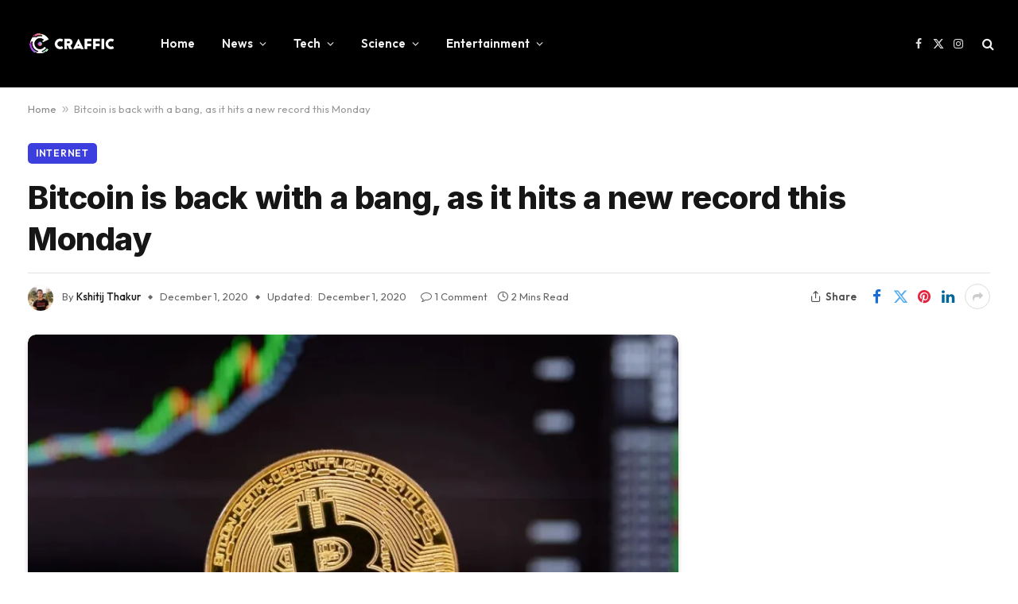

--- FILE ---
content_type: text/html; charset=UTF-8
request_url: https://craffic.co.in/bitcoin-hits-new-record-at-the-end-of-2020/
body_size: 23632
content:

<!DOCTYPE html>
<html lang="en-US" prefix="og: https://ogp.me/ns#" class="s-light site-s-light">

<head>

	<meta charset="UTF-8" />
	<meta name="viewport" content="width=device-width, initial-scale=1" />
	
<!-- Author Meta Tags by Molongui Authorship, visit: https://wordpress.org/plugins/molongui-authorship/ -->
<meta name="author" content="Kshitij Thakur">
<!-- /Molongui Authorship -->


<!-- Search Engine Optimization by Rank Math - https://rankmath.com/ -->
<title>Bitcoin is back with a bang, as it hits a new record this Monday - Craffic</title><link rel="preload" as="image" imagesrcset="https://i0.wp.com/craffic.co.in/wp-content/uploads/2020/12/bitcoin-rise.jpg?w=1280&amp;ssl=1 1280w, https://i0.wp.com/craffic.co.in/wp-content/uploads/2020/12/bitcoin-rise.jpg?resize=1024%2C576&amp;ssl=1 1024w, https://i0.wp.com/craffic.co.in/wp-content/uploads/2020/12/bitcoin-rise.jpg?resize=1068%2C601&amp;ssl=1 1068w" imagesizes="(max-width: 814px) 100vw, 814px" /><link rel="preload" as="font" href="https://craffic.co.in/wp-content/themes/smart-mag/css/icons/fonts/ts-icons.woff2?v2.7" type="font/woff2" crossorigin="anonymous" />
<meta name="description" content="Bitcoin has reached a record high price at the end of 2020, after its slow rise seen in the early stages of the ongoing pandemic. Cryptocurrency on Monday"/>
<meta name="robots" content="follow, index, max-snippet:-1, max-video-preview:-1, max-image-preview:large"/>
<link rel="canonical" href="https://craffic.co.in/bitcoin-hits-new-record-at-the-end-of-2020/" />
<meta property="og:locale" content="en_US" />
<meta property="og:type" content="article" />
<meta property="og:title" content="Bitcoin is back with a bang, as it hits a new record this Monday - Craffic" />
<meta property="og:description" content="Bitcoin has reached a record high price at the end of 2020, after its slow rise seen in the early stages of the ongoing pandemic. Cryptocurrency on Monday" />
<meta property="og:url" content="https://craffic.co.in/bitcoin-hits-new-record-at-the-end-of-2020/" />
<meta property="og:site_name" content="Craffic" />
<meta property="article:publisher" content="https://www.facebook.com/crafficofficial/" />
<meta property="article:tag" content="Bitcoin" />
<meta property="article:tag" content="Cryptocurrency" />
<meta property="article:tag" content="Internet" />
<meta property="article:tag" content="News" />
<meta property="article:section" content="Internet" />
<meta property="og:updated_time" content="2020-12-01T12:41:20+05:30" />
<meta property="og:image" content="https://i0.wp.com/craffic.co.in/wp-content/uploads/2020/12/bitcoin-rise.jpg" />
<meta property="og:image:secure_url" content="https://i0.wp.com/craffic.co.in/wp-content/uploads/2020/12/bitcoin-rise.jpg" />
<meta property="og:image:width" content="1280" />
<meta property="og:image:height" content="720" />
<meta property="og:image:alt" content="Bitcoin" />
<meta property="og:image:type" content="image/jpeg" />
<meta property="article:published_time" content="2020-12-01T12:36:29+05:30" />
<meta property="article:modified_time" content="2020-12-01T12:41:20+05:30" />
<meta name="twitter:card" content="summary_large_image" />
<meta name="twitter:title" content="Bitcoin is back with a bang, as it hits a new record this Monday - Craffic" />
<meta name="twitter:description" content="Bitcoin has reached a record high price at the end of 2020, after its slow rise seen in the early stages of the ongoing pandemic. Cryptocurrency on Monday" />
<meta name="twitter:site" content="@CrafficOfficial" />
<meta name="twitter:creator" content="@CrafficOfficial" />
<meta name="twitter:image" content="https://i0.wp.com/craffic.co.in/wp-content/uploads/2020/12/bitcoin-rise.jpg" />
<meta name="twitter:label1" content="Written by" />
<meta name="twitter:data1" content="Kshitij Thakur" />
<meta name="twitter:label2" content="Time to read" />
<meta name="twitter:data2" content="1 minute" />
<script type="application/ld+json" class="rank-math-schema">{"@context":"https://schema.org","@graph":[{"@type":"Organization","@id":"https://craffic.co.in/#organization","name":"Craffic","url":"https://craffic.co.in","sameAs":["https://www.facebook.com/crafficofficial/","https://twitter.com/CrafficOfficial"],"email":"support@craffic.co.in","logo":{"@type":"ImageObject","@id":"https://craffic.co.in/#logo","url":"https://craffic.co.in/wp-content/uploads/2020/07/logo1cra-1-1024x1024-1-e1594022354603.png","contentUrl":"https://craffic.co.in/wp-content/uploads/2020/07/logo1cra-1-1024x1024-1-e1594022354603.png","caption":"Craffic","inLanguage":"en-US","width":"544","height":"544"}},{"@type":"WebSite","@id":"https://craffic.co.in/#website","url":"https://craffic.co.in","name":"Craffic","publisher":{"@id":"https://craffic.co.in/#organization"},"inLanguage":"en-US"},{"@type":"ImageObject","@id":"https://i0.wp.com/craffic.co.in/wp-content/uploads/2020/12/bitcoin-rise.jpg?fit=1280%2C720&amp;ssl=1","url":"https://i0.wp.com/craffic.co.in/wp-content/uploads/2020/12/bitcoin-rise.jpg?fit=1280%2C720&amp;ssl=1","width":"1280","height":"720","inLanguage":"en-US"},{"@type":"BreadcrumbList","@id":"https://craffic.co.in/bitcoin-hits-new-record-at-the-end-of-2020/#breadcrumb","itemListElement":[{"@type":"ListItem","position":"1","item":{"@id":"https://craffic.co.in","name":"Home"}},{"@type":"ListItem","position":"2","item":{"@id":"https://craffic.co.in/bitcoin-hits-new-record-at-the-end-of-2020/","name":"Bitcoin is back with a bang, as it hits a new record this Monday"}}]},{"@type":"WebPage","@id":"https://craffic.co.in/bitcoin-hits-new-record-at-the-end-of-2020/#webpage","url":"https://craffic.co.in/bitcoin-hits-new-record-at-the-end-of-2020/","name":"Bitcoin is back with a bang, as it hits a new record this Monday - Craffic","datePublished":"2020-12-01T12:36:29+05:30","dateModified":"2020-12-01T12:41:20+05:30","isPartOf":{"@id":"https://craffic.co.in/#website"},"primaryImageOfPage":{"@id":"https://i0.wp.com/craffic.co.in/wp-content/uploads/2020/12/bitcoin-rise.jpg?fit=1280%2C720&amp;ssl=1"},"inLanguage":"en-US","breadcrumb":{"@id":"https://craffic.co.in/bitcoin-hits-new-record-at-the-end-of-2020/#breadcrumb"}},{"@type":"Person","@id":"https://craffic.co.in/author/kshitij/","name":"Kshitij Thakur","url":"https://craffic.co.in/author/kshitij/","image":{"@type":"ImageObject","@id":"https://craffic.co.in/wp-content/uploads/2020/06/photo_2020-06-24_22-49-46.jpg","url":"https://craffic.co.in/wp-content/uploads/2020/06/photo_2020-06-24_22-49-46.jpg","caption":"Kshitij Thakur","inLanguage":"en-US"},"worksFor":{"@id":"https://craffic.co.in/#organization"}},{"@type":"BlogPosting","headline":"Bitcoin is back with a bang, as it hits a new record this Monday - Craffic","keywords":"Bitcoin,cryptocurrency,bitcoin rise","datePublished":"2020-12-01T12:36:29+05:30","dateModified":"2020-12-01T12:41:20+05:30","author":{"@id":"https://craffic.co.in/author/kshitij/","name":"Kshitij Thakur"},"publisher":{"@id":"https://craffic.co.in/#organization"},"description":"Bitcoin has reached a record high price at the end of 2020, after its slow rise seen in the early stages of the ongoing pandemic. Cryptocurrency on Monday","name":"Bitcoin is back with a bang, as it hits a new record this Monday - Craffic","@id":"https://craffic.co.in/bitcoin-hits-new-record-at-the-end-of-2020/#richSnippet","isPartOf":{"@id":"https://craffic.co.in/bitcoin-hits-new-record-at-the-end-of-2020/#webpage"},"image":{"@id":"https://i0.wp.com/craffic.co.in/wp-content/uploads/2020/12/bitcoin-rise.jpg?fit=1280%2C720&amp;ssl=1"},"inLanguage":"en-US","mainEntityOfPage":{"@id":"https://craffic.co.in/bitcoin-hits-new-record-at-the-end-of-2020/#webpage"}}]}</script>
<!-- /Rank Math WordPress SEO plugin -->

<link rel='dns-prefetch' href='//www.googletagmanager.com' />
<link rel='dns-prefetch' href='//stats.wp.com' />
<link rel='dns-prefetch' href='//fonts.googleapis.com' />
<link rel='dns-prefetch' href='//i0.wp.com' />
<link rel='dns-prefetch' href='//c0.wp.com' />
<link rel="alternate" type="application/rss+xml" title="Craffic &raquo; Feed" href="https://craffic.co.in/feed/" />
<link rel="alternate" type="application/rss+xml" title="Craffic &raquo; Comments Feed" href="https://craffic.co.in/comments/feed/" />
<link rel="alternate" type="application/rss+xml" title="Craffic &raquo; Bitcoin is back with a bang, as it hits a new record this Monday Comments Feed" href="https://craffic.co.in/bitcoin-hits-new-record-at-the-end-of-2020/feed/" />
<link rel="alternate" type="application/rss+xml" title="Craffic &raquo; Stories Feed" href="https://craffic.co.in/web-stories/feed/"><script type="text/javascript">
/* <![CDATA[ */
window._wpemojiSettings = {"baseUrl":"https:\/\/s.w.org\/images\/core\/emoji\/14.0.0\/72x72\/","ext":".png","svgUrl":"https:\/\/s.w.org\/images\/core\/emoji\/14.0.0\/svg\/","svgExt":".svg","source":{"concatemoji":"https:\/\/craffic.co.in\/wp-includes\/js\/wp-emoji-release.min.js?ver=6.4.7"}};
/*! This file is auto-generated */
!function(i,n){var o,s,e;function c(e){try{var t={supportTests:e,timestamp:(new Date).valueOf()};sessionStorage.setItem(o,JSON.stringify(t))}catch(e){}}function p(e,t,n){e.clearRect(0,0,e.canvas.width,e.canvas.height),e.fillText(t,0,0);var t=new Uint32Array(e.getImageData(0,0,e.canvas.width,e.canvas.height).data),r=(e.clearRect(0,0,e.canvas.width,e.canvas.height),e.fillText(n,0,0),new Uint32Array(e.getImageData(0,0,e.canvas.width,e.canvas.height).data));return t.every(function(e,t){return e===r[t]})}function u(e,t,n){switch(t){case"flag":return n(e,"\ud83c\udff3\ufe0f\u200d\u26a7\ufe0f","\ud83c\udff3\ufe0f\u200b\u26a7\ufe0f")?!1:!n(e,"\ud83c\uddfa\ud83c\uddf3","\ud83c\uddfa\u200b\ud83c\uddf3")&&!n(e,"\ud83c\udff4\udb40\udc67\udb40\udc62\udb40\udc65\udb40\udc6e\udb40\udc67\udb40\udc7f","\ud83c\udff4\u200b\udb40\udc67\u200b\udb40\udc62\u200b\udb40\udc65\u200b\udb40\udc6e\u200b\udb40\udc67\u200b\udb40\udc7f");case"emoji":return!n(e,"\ud83e\udef1\ud83c\udffb\u200d\ud83e\udef2\ud83c\udfff","\ud83e\udef1\ud83c\udffb\u200b\ud83e\udef2\ud83c\udfff")}return!1}function f(e,t,n){var r="undefined"!=typeof WorkerGlobalScope&&self instanceof WorkerGlobalScope?new OffscreenCanvas(300,150):i.createElement("canvas"),a=r.getContext("2d",{willReadFrequently:!0}),o=(a.textBaseline="top",a.font="600 32px Arial",{});return e.forEach(function(e){o[e]=t(a,e,n)}),o}function t(e){var t=i.createElement("script");t.src=e,t.defer=!0,i.head.appendChild(t)}"undefined"!=typeof Promise&&(o="wpEmojiSettingsSupports",s=["flag","emoji"],n.supports={everything:!0,everythingExceptFlag:!0},e=new Promise(function(e){i.addEventListener("DOMContentLoaded",e,{once:!0})}),new Promise(function(t){var n=function(){try{var e=JSON.parse(sessionStorage.getItem(o));if("object"==typeof e&&"number"==typeof e.timestamp&&(new Date).valueOf()<e.timestamp+604800&&"object"==typeof e.supportTests)return e.supportTests}catch(e){}return null}();if(!n){if("undefined"!=typeof Worker&&"undefined"!=typeof OffscreenCanvas&&"undefined"!=typeof URL&&URL.createObjectURL&&"undefined"!=typeof Blob)try{var e="postMessage("+f.toString()+"("+[JSON.stringify(s),u.toString(),p.toString()].join(",")+"));",r=new Blob([e],{type:"text/javascript"}),a=new Worker(URL.createObjectURL(r),{name:"wpTestEmojiSupports"});return void(a.onmessage=function(e){c(n=e.data),a.terminate(),t(n)})}catch(e){}c(n=f(s,u,p))}t(n)}).then(function(e){for(var t in e)n.supports[t]=e[t],n.supports.everything=n.supports.everything&&n.supports[t],"flag"!==t&&(n.supports.everythingExceptFlag=n.supports.everythingExceptFlag&&n.supports[t]);n.supports.everythingExceptFlag=n.supports.everythingExceptFlag&&!n.supports.flag,n.DOMReady=!1,n.readyCallback=function(){n.DOMReady=!0}}).then(function(){return e}).then(function(){var e;n.supports.everything||(n.readyCallback(),(e=n.source||{}).concatemoji?t(e.concatemoji):e.wpemoji&&e.twemoji&&(t(e.twemoji),t(e.wpemoji)))}))}((window,document),window._wpemojiSettings);
/* ]]> */
</script>

<style id='wp-emoji-styles-inline-css' type='text/css'>

	img.wp-smiley, img.emoji {
		display: inline !important;
		border: none !important;
		box-shadow: none !important;
		height: 1em !important;
		width: 1em !important;
		margin: 0 0.07em !important;
		vertical-align: -0.1em !important;
		background: none !important;
		padding: 0 !important;
	}
</style>
<link rel='stylesheet' id='wp-block-library-css' href='https://c0.wp.com/c/6.4.7/wp-includes/css/dist/block-library/style.min.css' type='text/css' media='all' />
<style id='wp-block-library-inline-css' type='text/css'>
.has-text-align-justify{text-align:justify;}
</style>
<link rel='stylesheet' id='mediaelement-css' href='https://c0.wp.com/c/6.4.7/wp-includes/js/mediaelement/mediaelementplayer-legacy.min.css' type='text/css' media='all' />
<link rel='stylesheet' id='wp-mediaelement-css' href='https://c0.wp.com/c/6.4.7/wp-includes/js/mediaelement/wp-mediaelement.min.css' type='text/css' media='all' />
<style id='rank-math-toc-block-style-inline-css' type='text/css'>
.wp-block-rank-math-toc-block nav ol{counter-reset:item}.wp-block-rank-math-toc-block nav ol li{display:block}.wp-block-rank-math-toc-block nav ol li:before{content:counters(item, ".") " ";counter-increment:item}

</style>
<style id='classic-theme-styles-inline-css' type='text/css'>
/*! This file is auto-generated */
.wp-block-button__link{color:#fff;background-color:#32373c;border-radius:9999px;box-shadow:none;text-decoration:none;padding:calc(.667em + 2px) calc(1.333em + 2px);font-size:1.125em}.wp-block-file__button{background:#32373c;color:#fff;text-decoration:none}
</style>
<style id='global-styles-inline-css' type='text/css'>
body{--wp--preset--color--black: #000000;--wp--preset--color--cyan-bluish-gray: #abb8c3;--wp--preset--color--white: #ffffff;--wp--preset--color--pale-pink: #f78da7;--wp--preset--color--vivid-red: #cf2e2e;--wp--preset--color--luminous-vivid-orange: #ff6900;--wp--preset--color--luminous-vivid-amber: #fcb900;--wp--preset--color--light-green-cyan: #7bdcb5;--wp--preset--color--vivid-green-cyan: #00d084;--wp--preset--color--pale-cyan-blue: #8ed1fc;--wp--preset--color--vivid-cyan-blue: #0693e3;--wp--preset--color--vivid-purple: #9b51e0;--wp--preset--gradient--vivid-cyan-blue-to-vivid-purple: linear-gradient(135deg,rgba(6,147,227,1) 0%,rgb(155,81,224) 100%);--wp--preset--gradient--light-green-cyan-to-vivid-green-cyan: linear-gradient(135deg,rgb(122,220,180) 0%,rgb(0,208,130) 100%);--wp--preset--gradient--luminous-vivid-amber-to-luminous-vivid-orange: linear-gradient(135deg,rgba(252,185,0,1) 0%,rgba(255,105,0,1) 100%);--wp--preset--gradient--luminous-vivid-orange-to-vivid-red: linear-gradient(135deg,rgba(255,105,0,1) 0%,rgb(207,46,46) 100%);--wp--preset--gradient--very-light-gray-to-cyan-bluish-gray: linear-gradient(135deg,rgb(238,238,238) 0%,rgb(169,184,195) 100%);--wp--preset--gradient--cool-to-warm-spectrum: linear-gradient(135deg,rgb(74,234,220) 0%,rgb(151,120,209) 20%,rgb(207,42,186) 40%,rgb(238,44,130) 60%,rgb(251,105,98) 80%,rgb(254,248,76) 100%);--wp--preset--gradient--blush-light-purple: linear-gradient(135deg,rgb(255,206,236) 0%,rgb(152,150,240) 100%);--wp--preset--gradient--blush-bordeaux: linear-gradient(135deg,rgb(254,205,165) 0%,rgb(254,45,45) 50%,rgb(107,0,62) 100%);--wp--preset--gradient--luminous-dusk: linear-gradient(135deg,rgb(255,203,112) 0%,rgb(199,81,192) 50%,rgb(65,88,208) 100%);--wp--preset--gradient--pale-ocean: linear-gradient(135deg,rgb(255,245,203) 0%,rgb(182,227,212) 50%,rgb(51,167,181) 100%);--wp--preset--gradient--electric-grass: linear-gradient(135deg,rgb(202,248,128) 0%,rgb(113,206,126) 100%);--wp--preset--gradient--midnight: linear-gradient(135deg,rgb(2,3,129) 0%,rgb(40,116,252) 100%);--wp--preset--font-size--small: 13px;--wp--preset--font-size--medium: 20px;--wp--preset--font-size--large: 36px;--wp--preset--font-size--x-large: 42px;--wp--preset--spacing--20: 0.44rem;--wp--preset--spacing--30: 0.67rem;--wp--preset--spacing--40: 1rem;--wp--preset--spacing--50: 1.5rem;--wp--preset--spacing--60: 2.25rem;--wp--preset--spacing--70: 3.38rem;--wp--preset--spacing--80: 5.06rem;--wp--preset--shadow--natural: 6px 6px 9px rgba(0, 0, 0, 0.2);--wp--preset--shadow--deep: 12px 12px 50px rgba(0, 0, 0, 0.4);--wp--preset--shadow--sharp: 6px 6px 0px rgba(0, 0, 0, 0.2);--wp--preset--shadow--outlined: 6px 6px 0px -3px rgba(255, 255, 255, 1), 6px 6px rgba(0, 0, 0, 1);--wp--preset--shadow--crisp: 6px 6px 0px rgba(0, 0, 0, 1);}:where(.is-layout-flex){gap: 0.5em;}:where(.is-layout-grid){gap: 0.5em;}body .is-layout-flow > .alignleft{float: left;margin-inline-start: 0;margin-inline-end: 2em;}body .is-layout-flow > .alignright{float: right;margin-inline-start: 2em;margin-inline-end: 0;}body .is-layout-flow > .aligncenter{margin-left: auto !important;margin-right: auto !important;}body .is-layout-constrained > .alignleft{float: left;margin-inline-start: 0;margin-inline-end: 2em;}body .is-layout-constrained > .alignright{float: right;margin-inline-start: 2em;margin-inline-end: 0;}body .is-layout-constrained > .aligncenter{margin-left: auto !important;margin-right: auto !important;}body .is-layout-constrained > :where(:not(.alignleft):not(.alignright):not(.alignfull)){max-width: var(--wp--style--global--content-size);margin-left: auto !important;margin-right: auto !important;}body .is-layout-constrained > .alignwide{max-width: var(--wp--style--global--wide-size);}body .is-layout-flex{display: flex;}body .is-layout-flex{flex-wrap: wrap;align-items: center;}body .is-layout-flex > *{margin: 0;}body .is-layout-grid{display: grid;}body .is-layout-grid > *{margin: 0;}:where(.wp-block-columns.is-layout-flex){gap: 2em;}:where(.wp-block-columns.is-layout-grid){gap: 2em;}:where(.wp-block-post-template.is-layout-flex){gap: 1.25em;}:where(.wp-block-post-template.is-layout-grid){gap: 1.25em;}.has-black-color{color: var(--wp--preset--color--black) !important;}.has-cyan-bluish-gray-color{color: var(--wp--preset--color--cyan-bluish-gray) !important;}.has-white-color{color: var(--wp--preset--color--white) !important;}.has-pale-pink-color{color: var(--wp--preset--color--pale-pink) !important;}.has-vivid-red-color{color: var(--wp--preset--color--vivid-red) !important;}.has-luminous-vivid-orange-color{color: var(--wp--preset--color--luminous-vivid-orange) !important;}.has-luminous-vivid-amber-color{color: var(--wp--preset--color--luminous-vivid-amber) !important;}.has-light-green-cyan-color{color: var(--wp--preset--color--light-green-cyan) !important;}.has-vivid-green-cyan-color{color: var(--wp--preset--color--vivid-green-cyan) !important;}.has-pale-cyan-blue-color{color: var(--wp--preset--color--pale-cyan-blue) !important;}.has-vivid-cyan-blue-color{color: var(--wp--preset--color--vivid-cyan-blue) !important;}.has-vivid-purple-color{color: var(--wp--preset--color--vivid-purple) !important;}.has-black-background-color{background-color: var(--wp--preset--color--black) !important;}.has-cyan-bluish-gray-background-color{background-color: var(--wp--preset--color--cyan-bluish-gray) !important;}.has-white-background-color{background-color: var(--wp--preset--color--white) !important;}.has-pale-pink-background-color{background-color: var(--wp--preset--color--pale-pink) !important;}.has-vivid-red-background-color{background-color: var(--wp--preset--color--vivid-red) !important;}.has-luminous-vivid-orange-background-color{background-color: var(--wp--preset--color--luminous-vivid-orange) !important;}.has-luminous-vivid-amber-background-color{background-color: var(--wp--preset--color--luminous-vivid-amber) !important;}.has-light-green-cyan-background-color{background-color: var(--wp--preset--color--light-green-cyan) !important;}.has-vivid-green-cyan-background-color{background-color: var(--wp--preset--color--vivid-green-cyan) !important;}.has-pale-cyan-blue-background-color{background-color: var(--wp--preset--color--pale-cyan-blue) !important;}.has-vivid-cyan-blue-background-color{background-color: var(--wp--preset--color--vivid-cyan-blue) !important;}.has-vivid-purple-background-color{background-color: var(--wp--preset--color--vivid-purple) !important;}.has-black-border-color{border-color: var(--wp--preset--color--black) !important;}.has-cyan-bluish-gray-border-color{border-color: var(--wp--preset--color--cyan-bluish-gray) !important;}.has-white-border-color{border-color: var(--wp--preset--color--white) !important;}.has-pale-pink-border-color{border-color: var(--wp--preset--color--pale-pink) !important;}.has-vivid-red-border-color{border-color: var(--wp--preset--color--vivid-red) !important;}.has-luminous-vivid-orange-border-color{border-color: var(--wp--preset--color--luminous-vivid-orange) !important;}.has-luminous-vivid-amber-border-color{border-color: var(--wp--preset--color--luminous-vivid-amber) !important;}.has-light-green-cyan-border-color{border-color: var(--wp--preset--color--light-green-cyan) !important;}.has-vivid-green-cyan-border-color{border-color: var(--wp--preset--color--vivid-green-cyan) !important;}.has-pale-cyan-blue-border-color{border-color: var(--wp--preset--color--pale-cyan-blue) !important;}.has-vivid-cyan-blue-border-color{border-color: var(--wp--preset--color--vivid-cyan-blue) !important;}.has-vivid-purple-border-color{border-color: var(--wp--preset--color--vivid-purple) !important;}.has-vivid-cyan-blue-to-vivid-purple-gradient-background{background: var(--wp--preset--gradient--vivid-cyan-blue-to-vivid-purple) !important;}.has-light-green-cyan-to-vivid-green-cyan-gradient-background{background: var(--wp--preset--gradient--light-green-cyan-to-vivid-green-cyan) !important;}.has-luminous-vivid-amber-to-luminous-vivid-orange-gradient-background{background: var(--wp--preset--gradient--luminous-vivid-amber-to-luminous-vivid-orange) !important;}.has-luminous-vivid-orange-to-vivid-red-gradient-background{background: var(--wp--preset--gradient--luminous-vivid-orange-to-vivid-red) !important;}.has-very-light-gray-to-cyan-bluish-gray-gradient-background{background: var(--wp--preset--gradient--very-light-gray-to-cyan-bluish-gray) !important;}.has-cool-to-warm-spectrum-gradient-background{background: var(--wp--preset--gradient--cool-to-warm-spectrum) !important;}.has-blush-light-purple-gradient-background{background: var(--wp--preset--gradient--blush-light-purple) !important;}.has-blush-bordeaux-gradient-background{background: var(--wp--preset--gradient--blush-bordeaux) !important;}.has-luminous-dusk-gradient-background{background: var(--wp--preset--gradient--luminous-dusk) !important;}.has-pale-ocean-gradient-background{background: var(--wp--preset--gradient--pale-ocean) !important;}.has-electric-grass-gradient-background{background: var(--wp--preset--gradient--electric-grass) !important;}.has-midnight-gradient-background{background: var(--wp--preset--gradient--midnight) !important;}.has-small-font-size{font-size: var(--wp--preset--font-size--small) !important;}.has-medium-font-size{font-size: var(--wp--preset--font-size--medium) !important;}.has-large-font-size{font-size: var(--wp--preset--font-size--large) !important;}.has-x-large-font-size{font-size: var(--wp--preset--font-size--x-large) !important;}
.wp-block-navigation a:where(:not(.wp-element-button)){color: inherit;}
:where(.wp-block-post-template.is-layout-flex){gap: 1.25em;}:where(.wp-block-post-template.is-layout-grid){gap: 1.25em;}
:where(.wp-block-columns.is-layout-flex){gap: 2em;}:where(.wp-block-columns.is-layout-grid){gap: 2em;}
.wp-block-pullquote{font-size: 1.5em;line-height: 1.6;}
</style>
<link rel='stylesheet' id='smartmag-core-css' href='https://craffic.co.in/wp-content/themes/smart-mag/style.css?ver=9.5.0' type='text/css' media='all' />
<style id='smartmag-core-inline-css' type='text/css'>
:root { --c-main: #3c3fde;
--c-main-rgb: 60,63,222;
--text-font: "Inter", system-ui, -apple-system, "Segoe UI", Arial, sans-serif;
--body-font: "Inter", system-ui, -apple-system, "Segoe UI", Arial, sans-serif;
--ui-font: "Outfit", system-ui, -apple-system, "Segoe UI", Arial, sans-serif;
--title-font: "Outfit", system-ui, -apple-system, "Segoe UI", Arial, sans-serif;
--h-font: "Outfit", system-ui, -apple-system, "Segoe UI", Arial, sans-serif;
--title-font: var(--ui-font);
--h-font: var(--ui-font);
--text-h-font: var(--h-font);
--title-font: "Inter", system-ui, -apple-system, "Segoe UI", Arial, sans-serif;
--title-size-xs: 15px;
--title-size-m: 19px;
--main-width: 1240px;
--wrap-padding: 35px;
--p-title-space: 11px;
--c-excerpts: #474747;
--excerpt-size: 14px; }
.s-dark body { background-color: #101016; }
.post-title:not(._) { line-height: 1.4; }
:root { --sidebar-width: 336px; }
.ts-row, .has-el-gap { --sidebar-c-width: calc(var(--sidebar-width) + var(--grid-gutter-h) + var(--sidebar-c-pad)); }
.post-meta .text-in, .post-meta .post-cat > a { font-size: 11px; }
.post-meta .post-cat > a { font-weight: 600; }
.post-meta { --p-meta-sep: "\25c6"; --p-meta-sep-pad: 7px; }
.post-meta .meta-item:before { transform: scale(.65); }
.l-post { --media-radius: 10px; }
.cat-labels .category { font-weight: 600; letter-spacing: 0.06em; border-radius: 5px; padding-top: 2px; padding-bottom: 2px; padding-left: 10px; padding-right: 10px; }
.block-head-c .heading { font-size: 19px; text-transform: initial; }
.block-head-e3 .heading { font-size: 22px; }
.load-button { padding-top: 13px; padding-bottom: 13px; padding-left: 13px; padding-right: 13px; border-radius: 20px; }
.loop-grid-base .media { margin-bottom: 20px; }
.loop-grid .l-post { border-radius: 10px; overflow: hidden; }
.has-nums .l-post { --num-font: "Outfit", system-ui, -apple-system, "Segoe UI", Arial, sans-serif; }
.has-nums-a .l-post .post-title:before,
.has-nums-b .l-post .content:before { font-weight: 500; }
.has-nums-c .l-post .post-title:before,
.has-nums-c .l-post .content:before { font-size: 18px; }
.loop-list-card .l-post { border-radius: 10px; overflow: hidden; }
.loop-small .ratio-is-custom { padding-bottom: calc(100% / 1.3); }
.loop-small .media { width: 30%; max-width: 50%; }
.loop-small .media:not(i) { max-width: 97px; }
.single-featured .featured, .the-post-header .featured { border-radius: 10px; --media-radius: 10px; overflow: hidden; }
.post-meta-single .meta-item, .post-meta-single .text-in { font-size: 13px; }
.the-post-header .post-meta .post-title { font-family: var(--body-font); font-weight: 800; line-height: 1.3; letter-spacing: -0.01em; }
.entry-content { letter-spacing: -0.005em; }
.site-s-light .entry-content { color: #0a0a0a; }
:where(.entry-content) a { text-decoration: underline; text-underline-offset: 4px; text-decoration-thickness: 2px; }
.review-box .overall { border-radius: 8px; }
.review-box .rating-bar, .review-box .bar { height: 18px; border-radius: 8px; }
.review-box .label { font-size: 15px; }
.s-head-large .sub-title { font-size: 19px; }
.s-post-large .post-content-wrap { display: grid; grid-template-columns: minmax(0, 1fr); }
.s-post-large .entry-content { max-width: min(100%, calc(750px + var(--p-spacious-pad)*2)); justify-self: center; }
.category .feat-grid { --grid-gap: 10px; }
.spc-newsletter { --box-roundness: 10px; }
@media (min-width: 1200px) { .breadcrumbs { font-size: 13px; }
.post-content h2 { font-size: 27px; }
.post-content h3 { font-size: 23px; } }
@media (min-width: 940px) and (max-width: 1200px) { :root { --sidebar-width: 300px; }
.ts-row, .has-el-gap { --sidebar-c-width: calc(var(--sidebar-width) + var(--grid-gutter-h) + var(--sidebar-c-pad)); } }
@media (min-width: 768px) and (max-width: 940px) { .ts-contain, .main { padding-left: 35px; padding-right: 35px; } }
@media (max-width: 767px) { .ts-contain, .main { padding-left: 25px; padding-right: 25px; }
.block-head-e3 .heading { font-size: 18px; } }
@media (min-width: 940px) and (max-width: 1300px) { :root { --wrap-padding: min(35px, 5vw); } }


</style>
<link rel='stylesheet' id='smartmag-magnific-popup-css' href='https://craffic.co.in/wp-content/themes/smart-mag/css/lightbox.css?ver=9.5.0' type='text/css' media='all' />
<link rel='stylesheet' id='smartmag-icons-css' href='https://craffic.co.in/wp-content/themes/smart-mag/css/icons/icons.css?ver=9.5.0' type='text/css' media='all' />
<link rel='stylesheet' id='jquery-lazyloadxt-spinner-css-css' href='//craffic.co.in/wp-content/plugins/a3-lazy-load/assets/css/jquery.lazyloadxt.spinner.css?ver=6.4.7' type='text/css' media='all' />
<link crossorigin="anonymous" rel='stylesheet' id='smartmag-gfonts-custom-css' href='https://fonts.googleapis.com/css?family=Inter%3A400%2C500%2C600%2C700%2C800%7COutfit%3A400%2C500%2C600%2C700&#038;display=swap' type='text/css' media='all' />
<script type="text/javascript" src="https://c0.wp.com/c/6.4.7/wp-includes/js/jquery/jquery.min.js" id="jquery-core-js"></script>
<script type="text/javascript" src="https://c0.wp.com/c/6.4.7/wp-includes/js/jquery/jquery-migrate.min.js" id="jquery-migrate-js"></script>
<script type="text/javascript" src="https://craffic.co.in/wp-content/plugins/sphere-post-views/assets/js/post-views.js?ver=1.0.1" id="sphere-post-views-js"></script>
<script type="text/javascript" id="sphere-post-views-js-after">
/* <![CDATA[ */
var Sphere_PostViews = {"ajaxUrl":"https:\/\/craffic.co.in\/wp-admin\/admin-ajax.php?sphere_post_views=1","sampling":0,"samplingRate":10,"repeatCountDelay":0,"postID":7786,"token":"b00a922f61"}
/* ]]> */
</script>

<!-- Google Analytics snippet added by Site Kit -->
<script type="text/javascript" src="https://www.googletagmanager.com/gtag/js?id=G-ZGJ53DJ0PQ" id="google_gtagjs-js" async></script>
<script type="text/javascript" id="google_gtagjs-js-after">
/* <![CDATA[ */
window.dataLayer = window.dataLayer || [];function gtag(){dataLayer.push(arguments);}
gtag('set', 'linker', {"domains":["craffic.co.in"]} );
gtag("js", new Date());
gtag("set", "developer_id.dZTNiMT", true);
gtag("config", "G-ZGJ53DJ0PQ");
/* ]]> */
</script>

<!-- End Google Analytics snippet added by Site Kit -->
<link rel="https://api.w.org/" href="https://craffic.co.in/wp-json/" /><link rel="alternate" type="application/json" href="https://craffic.co.in/wp-json/wp/v2/posts/7786" /><link rel="EditURI" type="application/rsd+xml" title="RSD" href="https://craffic.co.in/xmlrpc.php?rsd" />
<meta name="generator" content="WordPress 6.4.7" />
<link rel='shortlink' href='https://craffic.co.in/?p=7786' />
<link rel="alternate" type="application/json+oembed" href="https://craffic.co.in/wp-json/oembed/1.0/embed?url=https%3A%2F%2Fcraffic.co.in%2Fbitcoin-hits-new-record-at-the-end-of-2020%2F" />
<link rel="alternate" type="text/xml+oembed" href="https://craffic.co.in/wp-json/oembed/1.0/embed?url=https%3A%2F%2Fcraffic.co.in%2Fbitcoin-hits-new-record-at-the-end-of-2020%2F&#038;format=xml" />
<meta name="generator" content="Site Kit by Google 1.119.0" />	<style>img#wpstats{display:none}</style>
		        <style>
            .molongui-disabled-link
            {
                border-bottom: none !important;
                text-decoration: none !important;
                color: inherit !important;
                cursor: inherit !important;
            }
            .molongui-disabled-link:hover,
            .molongui-disabled-link:hover span
            {
                border-bottom: none !important;
                text-decoration: none !important;
                color: inherit !important;
                cursor: inherit !important;
            }
        </style>
        
		<script>
		var BunyadSchemeKey = 'bunyad-scheme';
		(() => {
			const d = document.documentElement;
			const c = d.classList;
			var scheme = localStorage.getItem(BunyadSchemeKey);
			
			if (scheme) {
				d.dataset.origClass = c;
				scheme === 'dark' ? c.remove('s-light', 'site-s-light') : c.remove('s-dark', 'site-s-dark');
				c.add('site-s-' + scheme, 's-' + scheme);
			}
		})();
		</script>
		
<!-- Google AdSense meta tags added by Site Kit -->
<meta name="google-adsense-platform-account" content="ca-host-pub-2644536267352236">
<meta name="google-adsense-platform-domain" content="sitekit.withgoogle.com">
<!-- End Google AdSense meta tags added by Site Kit -->
<meta name="generator" content="Elementor 3.19.1; features: e_optimized_assets_loading, e_optimized_css_loading, e_font_icon_svg, additional_custom_breakpoints, block_editor_assets_optimize, e_image_loading_optimization; settings: css_print_method-external, google_font-enabled, font_display-swap">
      <meta name="onesignal" content="wordpress-plugin"/>
            <script>

      window.OneSignal = window.OneSignal || [];

      OneSignal.push( function() {
        OneSignal.SERVICE_WORKER_UPDATER_PATH = "OneSignalSDKUpdaterWorker.js.php";
                      OneSignal.SERVICE_WORKER_PATH = "OneSignalSDKWorker.js.php";
                      OneSignal.SERVICE_WORKER_PARAM = { scope: "/" };
        OneSignal.setDefaultNotificationUrl("https://craffic.co.in");
        var oneSignal_options = {};
        window._oneSignalInitOptions = oneSignal_options;

        oneSignal_options['wordpress'] = true;
oneSignal_options['appId'] = '758d61a3-762c-4d1a-a465-5714c90134ea';
oneSignal_options['allowLocalhostAsSecureOrigin'] = true;
oneSignal_options['welcomeNotification'] = { };
oneSignal_options['welcomeNotification']['title'] = "";
oneSignal_options['welcomeNotification']['message'] = "";
oneSignal_options['path'] = "https://craffic.co.in/wp-content/plugins/onesignal-free-web-push-notifications/sdk_files/";
oneSignal_options['promptOptions'] = { };
oneSignal_options['notifyButton'] = { };
oneSignal_options['notifyButton']['enable'] = true;
oneSignal_options['notifyButton']['position'] = 'bottom-right';
oneSignal_options['notifyButton']['theme'] = 'default';
oneSignal_options['notifyButton']['size'] = 'medium';
oneSignal_options['notifyButton']['showCredit'] = true;
oneSignal_options['notifyButton']['text'] = {};
                OneSignal.init(window._oneSignalInitOptions);
                OneSignal.showSlidedownPrompt();      });

      function documentInitOneSignal() {
        var oneSignal_elements = document.getElementsByClassName("OneSignal-prompt");

        var oneSignalLinkClickHandler = function(event) { OneSignal.push(['registerForPushNotifications']); event.preventDefault(); };        for(var i = 0; i < oneSignal_elements.length; i++)
          oneSignal_elements[i].addEventListener('click', oneSignalLinkClickHandler, false);
      }

      if (document.readyState === 'complete') {
           documentInitOneSignal();
      }
      else {
           window.addEventListener("load", function(event){
               documentInitOneSignal();
          });
      }
    </script>
<link rel="amphtml" href="https://craffic.co.in/bitcoin-hits-new-record-at-the-end-of-2020/?amp"><link rel="icon" href="https://i0.wp.com/craffic.co.in/wp-content/uploads/2020/06/cropped-android-chrome-512x512-1-2.png?fit=32%2C32&#038;ssl=1" sizes="32x32" />
<link rel="icon" href="https://i0.wp.com/craffic.co.in/wp-content/uploads/2020/06/cropped-android-chrome-512x512-1-2.png?fit=192%2C192&#038;ssl=1" sizes="192x192" />
<link rel="apple-touch-icon" href="https://i0.wp.com/craffic.co.in/wp-content/uploads/2020/06/cropped-android-chrome-512x512-1-2.png?fit=180%2C180&#038;ssl=1" />
<meta name="msapplication-TileImage" content="https://i0.wp.com/craffic.co.in/wp-content/uploads/2020/06/cropped-android-chrome-512x512-1-2.png?fit=270%2C270&#038;ssl=1" />


</head>

<body class="post-template-default single single-post postid-7786 single-format-standard right-sidebar post-layout-large-b post-cat-71 has-lb has-lb-sm layout-normal elementor-default elementor-kit-29293">



<div class="main-wrap">

	
<div class="off-canvas-backdrop"></div>
<div class="mobile-menu-container off-canvas s-dark hide-menu-lg" id="off-canvas">

	<div class="off-canvas-head">
		<a href="#" class="close">
			<span class="visuallyhidden">Close Menu</span>
			<i class="tsi tsi-times"></i>
		</a>

		<div class="ts-logo">
			<img class="logo-mobile logo-image logo-image-dark" src="https://i0.wp.com/craffic.co.in/wp-content/uploads/2020/07/craffic-logo.png?fit=120%2C30&#038;ssl=1" width="60" height="15" alt="Craffic"/><img class="logo-mobile logo-image" src="https://i0.wp.com/craffic.co.in/wp-content/uploads/2020/07/craffic-mobile-logo.png?fit=120%2C90&#038;ssl=1" width="60" height="45" alt="Craffic"/>		</div>
	</div>

	<div class="off-canvas-content">

		
			<ul id="menu-menu" class="mobile-menu"><li id="menu-item-18" class="menu-item menu-item-type-post_type menu-item-object-page menu-item-home menu-item-18"><a href="https://craffic.co.in/">Home</a></li>
<li id="menu-item-48" class="menu-item menu-item-type-taxonomy menu-item-object-category current-post-ancestor current-menu-parent current-post-parent menu-item-has-children menu-item-48"><a href="https://craffic.co.in/category/news/">News</a>
<ul class="sub-menu">
	<li id="menu-item-29420" class="menu-item menu-item-type-taxonomy menu-item-object-category current-post-ancestor current-menu-parent current-post-parent menu-item-29420"><a href="https://craffic.co.in/category/news/internet/">Internet</a></li>
	<li id="menu-item-29421" class="menu-item menu-item-type-taxonomy menu-item-object-category menu-item-29421"><a href="https://craffic.co.in/category/news/gaming/">Gaming</a></li>
</ul>
</li>
<li id="menu-item-133" class="menu-item menu-item-type-taxonomy menu-item-object-category menu-item-has-children menu-item-133"><a href="https://craffic.co.in/category/tech/">Tech</a>
<ul class="sub-menu">
	<li id="menu-item-29422" class="menu-item menu-item-type-taxonomy menu-item-object-category menu-item-29422"><a href="https://craffic.co.in/category/tech/hardware/">Hardware</a></li>
	<li id="menu-item-29427" class="menu-item menu-item-type-taxonomy menu-item-object-category menu-item-29427"><a href="https://craffic.co.in/category/tech/gaming-tech/">Gaming Tech</a></li>
	<li id="menu-item-29423" class="menu-item menu-item-type-taxonomy menu-item-object-category menu-item-29423"><a href="https://craffic.co.in/category/tech/mobile-phones/">Mobile Phones</a></li>
	<li id="menu-item-29428" class="menu-item menu-item-type-taxonomy menu-item-object-category menu-item-29428"><a href="https://craffic.co.in/category/tech/software/">Software</a></li>
</ul>
</li>
<li id="menu-item-181" class="menu-item menu-item-type-taxonomy menu-item-object-category menu-item-has-children menu-item-181"><a href="https://craffic.co.in/category/science/">Science</a>
<ul class="sub-menu">
	<li id="menu-item-29424" class="menu-item menu-item-type-taxonomy menu-item-object-category menu-item-29424"><a href="https://craffic.co.in/category/science/astronomy/">Astronomy</a></li>
	<li id="menu-item-29425" class="menu-item menu-item-type-taxonomy menu-item-object-category menu-item-29425"><a href="https://craffic.co.in/category/science/discoveries/">Discoveries</a></li>
	<li id="menu-item-29426" class="menu-item menu-item-type-taxonomy menu-item-object-category menu-item-29426"><a href="https://craffic.co.in/category/science/psychology/">Psychology</a></li>
</ul>
</li>
<li id="menu-item-1685" class="menu-item menu-item-type-taxonomy menu-item-object-category menu-item-has-children menu-item-1685"><a href="https://craffic.co.in/category/entertainment/">Entertainment</a>
<ul class="sub-menu">
	<li id="menu-item-29001" class="menu-item menu-item-type-taxonomy menu-item-object-category menu-item-29001"><a href="https://craffic.co.in/category/entertainment/anime/">Anime</a></li>
	<li id="menu-item-29002" class="menu-item menu-item-type-taxonomy menu-item-object-category menu-item-29002"><a href="https://craffic.co.in/category/entertainment/reviews/">Reviews</a></li>
	<li id="menu-item-29003" class="menu-item menu-item-type-taxonomy menu-item-object-category menu-item-29003"><a href="https://craffic.co.in/category/entertainment/spotlight/">Spotlight</a></li>
	<li id="menu-item-29004" class="menu-item menu-item-type-taxonomy menu-item-object-category menu-item-29004"><a href="https://craffic.co.in/category/entertainment/wwe/">WWE</a></li>
</ul>
</li>
</ul>
		
		
		
		<div class="spc-social-block spc-social spc-social-b smart-head-social">
		
			
				<a href="https://www.facebook.com/crafficofficial/" class="link service s-facebook" target="_blank" rel="nofollow noopener">
					<i class="icon tsi tsi-facebook"></i>					<span class="visuallyhidden">Facebook</span>
				</a>
									
			
				<a href="#" class="link service s-twitter" target="_blank" rel="nofollow noopener">
					<i class="icon tsi tsi-twitter"></i>					<span class="visuallyhidden">X (Twitter)</span>
				</a>
									
			
				<a href="https://www.instagram.com/crafficofficial/" class="link service s-instagram" target="_blank" rel="nofollow noopener">
					<i class="icon tsi tsi-instagram"></i>					<span class="visuallyhidden">Instagram</span>
				</a>
									
			
		</div>

		
	</div>

</div>
<div class="smart-head smart-head-a smart-head-main" id="smart-head" data-sticky="auto" data-sticky-type="smart" data-sticky-full>
	
	<div class="smart-head-row smart-head-mid s-dark smart-head-row-full">

		<div class="inner wrap">

							
				<div class="items items-left ">
					<a href="https://craffic.co.in/" title="Craffic" rel="home" class="logo-link ts-logo logo-is-image">
		<span>
			
				
					<img src="https://craffic.co.in/wp-content/uploads/2020/07/craffic-logo.png" class="logo-image logo-image-dark" alt="Craffic" srcset="https://craffic.co.in/wp-content/uploads/2020/07/craffic-logo.png ,https://craffic.co.in/wp-content/uploads/2020/07/craffic-mobile-logo.png 2x" width="120" height="30"/><img loading="lazy" src="https://craffic.co.in/wp-content/uploads/2020/07/craffic-logo.png" class="logo-image" alt="Craffic" srcset="https://craffic.co.in/wp-content/uploads/2020/07/craffic-logo.png ,https://craffic.co.in/wp-content/uploads/2020/07/craffic-mobile-logo.png 2x" width="120" height="30"/>
									 
					</span>
	</a>	<div class="nav-wrap">
		<nav class="navigation navigation-main nav-hov-a">
			<ul id="menu-menu-1" class="menu"><li class="menu-item menu-item-type-post_type menu-item-object-page menu-item-home menu-item-18"><a href="https://craffic.co.in/">Home</a></li>
<li class="menu-item menu-item-type-taxonomy menu-item-object-category current-post-ancestor current-menu-parent current-post-parent menu-item-has-children menu-cat-7 menu-item-48"><a href="https://craffic.co.in/category/news/">News</a>
<ul class="sub-menu">
	<li class="menu-item menu-item-type-taxonomy menu-item-object-category current-post-ancestor current-menu-parent current-post-parent menu-cat-71 menu-item-29420"><a href="https://craffic.co.in/category/news/internet/">Internet</a></li>
	<li class="menu-item menu-item-type-taxonomy menu-item-object-category menu-cat-67 menu-item-29421"><a href="https://craffic.co.in/category/news/gaming/">Gaming</a></li>
</ul>
</li>
<li class="menu-item menu-item-type-taxonomy menu-item-object-category menu-item-has-children menu-cat-19 menu-item-133"><a href="https://craffic.co.in/category/tech/">Tech</a>
<ul class="sub-menu">
	<li class="menu-item menu-item-type-taxonomy menu-item-object-category menu-cat-7033 menu-item-29422"><a href="https://craffic.co.in/category/tech/hardware/">Hardware</a></li>
	<li class="menu-item menu-item-type-taxonomy menu-item-object-category menu-cat-6 menu-item-29427"><a href="https://craffic.co.in/category/tech/gaming-tech/">Gaming Tech</a></li>
	<li class="menu-item menu-item-type-taxonomy menu-item-object-category menu-cat-6838 menu-item-29423"><a href="https://craffic.co.in/category/tech/mobile-phones/">Mobile Phones</a></li>
	<li class="menu-item menu-item-type-taxonomy menu-item-object-category menu-cat-68 menu-item-29428"><a href="https://craffic.co.in/category/tech/software/">Software</a></li>
</ul>
</li>
<li class="menu-item menu-item-type-taxonomy menu-item-object-category menu-item-has-children menu-cat-70 menu-item-181"><a href="https://craffic.co.in/category/science/">Science</a>
<ul class="sub-menu">
	<li class="menu-item menu-item-type-taxonomy menu-item-object-category menu-cat-6768 menu-item-29424"><a href="https://craffic.co.in/category/science/astronomy/">Astronomy</a></li>
	<li class="menu-item menu-item-type-taxonomy menu-item-object-category menu-cat-7921 menu-item-29425"><a href="https://craffic.co.in/category/science/discoveries/">Discoveries</a></li>
	<li class="menu-item menu-item-type-taxonomy menu-item-object-category menu-cat-6769 menu-item-29426"><a href="https://craffic.co.in/category/science/psychology/">Psychology</a></li>
</ul>
</li>
<li class="menu-item menu-item-type-taxonomy menu-item-object-category menu-item-has-children menu-cat-6682 menu-item-1685"><a href="https://craffic.co.in/category/entertainment/">Entertainment</a>
<ul class="sub-menu">
	<li class="menu-item menu-item-type-taxonomy menu-item-object-category menu-cat-6683 menu-item-29001"><a href="https://craffic.co.in/category/entertainment/anime/">Anime</a></li>
	<li class="menu-item menu-item-type-taxonomy menu-item-object-category menu-cat-6700 menu-item-29002"><a href="https://craffic.co.in/category/entertainment/reviews/">Reviews</a></li>
	<li class="menu-item menu-item-type-taxonomy menu-item-object-category menu-cat-6699 menu-item-29003"><a href="https://craffic.co.in/category/entertainment/spotlight/">Spotlight</a></li>
	<li class="menu-item menu-item-type-taxonomy menu-item-object-category menu-cat-6750 menu-item-29004"><a href="https://craffic.co.in/category/entertainment/wwe/">WWE</a></li>
</ul>
</li>
</ul>		</nav>
	</div>
				</div>

							
				<div class="items items-center empty">
								</div>

							
				<div class="items items-right ">
				
		<div class="spc-social-block spc-social spc-social-a smart-head-social">
		
			
				<a href="https://www.facebook.com/crafficofficial/" class="link service s-facebook" target="_blank" rel="nofollow noopener">
					<i class="icon tsi tsi-facebook"></i>					<span class="visuallyhidden">Facebook</span>
				</a>
									
			
				<a href="#" class="link service s-twitter" target="_blank" rel="nofollow noopener">
					<i class="icon tsi tsi-twitter"></i>					<span class="visuallyhidden">X (Twitter)</span>
				</a>
									
			
				<a href="https://www.instagram.com/crafficofficial/" class="link service s-instagram" target="_blank" rel="nofollow noopener">
					<i class="icon tsi tsi-instagram"></i>					<span class="visuallyhidden">Instagram</span>
				</a>
									
			
		</div>

		

	<a href="#" class="search-icon has-icon-only is-icon" title="Search">
		<i class="tsi tsi-search"></i>
	</a>

				</div>

						
		</div>
	</div>

	</div>
<div class="smart-head smart-head-a smart-head-mobile" id="smart-head-mobile" data-sticky="mid" data-sticky-type="smart" data-sticky-full>
	
	<div class="smart-head-row smart-head-mid smart-head-row-3 s-dark smart-head-row-full">

		<div class="inner wrap">

							
				<div class="items items-left ">
				
<button class="offcanvas-toggle has-icon" type="button" aria-label="Menu">
	<span class="hamburger-icon hamburger-icon-a">
		<span class="inner"></span>
	</span>
</button>				</div>

							
				<div class="items items-center ">
					<a href="https://craffic.co.in/" title="Craffic" rel="home" class="logo-link ts-logo logo-is-image">
		<span>
			
									<img class="logo-mobile logo-image logo-image-dark" src="https://i0.wp.com/craffic.co.in/wp-content/uploads/2020/07/craffic-logo.png?fit=120%2C30&#038;ssl=1" width="60" height="15" alt="Craffic"/><img class="logo-mobile logo-image" src="https://i0.wp.com/craffic.co.in/wp-content/uploads/2020/07/craffic-mobile-logo.png?fit=120%2C90&#038;ssl=1" width="60" height="45" alt="Craffic"/>									 
					</span>
	</a>				</div>

							
				<div class="items items-right ">
				

	<a href="#" class="search-icon has-icon-only is-icon" title="Search">
		<i class="tsi tsi-search"></i>
	</a>

				</div>

						
		</div>
	</div>

	</div>
<nav class="breadcrumbs is-full-width breadcrumbs-a" id="breadcrumb"><div class="inner ts-contain "><a href="https://craffic.co.in">Home</a><span class="separator"> &raquo; </span><span class="last">Bitcoin is back with a bang, as it hits a new record this Monday</span></div></nav>
<div class="main ts-contain cf right-sidebar">
	
		
	<div class="s-head-large s-head-has-sep the-post-header s-head-modern s-head-large-b has-share-meta-right">
	<div class="post-meta post-meta-a post-meta-left post-meta-single has-below"><div class="post-meta-items meta-above"><span class="meta-item cat-labels">
						
						<a href="https://craffic.co.in/category/news/internet/" class="category term-color-71" rel="category">Internet</a>
					</span>
					</div><h1 class="is-title post-title">Bitcoin is back with a bang, as it hits a new record this Monday</h1><div class="meta-below-has-right"><div class="post-meta-items meta-below has-author-img"><span class="meta-item post-author has-img"><img alt='Kshitij Thakur' src="//craffic.co.in/wp-content/plugins/a3-lazy-load/assets/images/lazy_placeholder.gif" data-lazy-type="image" data-src='https://craffic.co.in/wp-content/uploads/2020/06/photo_2020-06-24_22-49-46.jpg' srcset="" data-srcset='https://craffic.co.in/wp-content/uploads/2020/06/photo_2020-06-24_22-49-46.jpg 2x' class='lazy lazy-hidden avatar avatar-32 photo' height='32' width='32' decoding='async'/><noscript><img alt='Kshitij Thakur' src='https://craffic.co.in/wp-content/uploads/2020/06/photo_2020-06-24_22-49-46.jpg' srcset='https://craffic.co.in/wp-content/uploads/2020/06/photo_2020-06-24_22-49-46.jpg 2x' class='avatar avatar-32 photo' height='32' width='32' decoding='async'/></noscript><span class="by">By</span> <a href="https://craffic.co.in/author/kshitij/">Kshitij Thakur</a></span><span class="meta-item date"><time class="post-date" datetime="2020-12-01T12:36:29+05:30">December 1, 2020</time></span><span class="meta-item has-next-icon date-modified"><span class="updated-on">Updated:</span><time class="post-date" datetime="2020-12-01T12:41:20+05:30">December 1, 2020</time></span><span class="has-next-icon meta-item comments has-icon"><a href="https://craffic.co.in/bitcoin-hits-new-record-at-the-end-of-2020/#comments"><i class="tsi tsi-comment-o"></i>1 Comment</a></span><span class="meta-item read-time has-icon"><i class="tsi tsi-clock"></i>2 Mins Read</span></div> 
	<div class="is-not-global post-share post-share-b spc-social-colors  post-share-b4">

					<span class="share-text">
				<i class="icon tsi tsi-share1"></i>
				Share			</span>
				
		
				
			<a href="https://www.facebook.com/sharer.php?u=https%3A%2F%2Fcraffic.co.in%2Fbitcoin-hits-new-record-at-the-end-of-2020%2F" class="cf service s-facebook service-lg" 
				title="Share on Facebook" target="_blank" rel="nofollow noopener">
				<i class="tsi tsi-tsi tsi-facebook"></i>
				<span class="label">Facebook</span>
							</a>
				
				
			<a href="https://twitter.com/intent/tweet?url=https%3A%2F%2Fcraffic.co.in%2Fbitcoin-hits-new-record-at-the-end-of-2020%2F&#038;text=Bitcoin%20is%20back%20with%20a%20bang%2C%20as%20it%20hits%20a%20new%20record%20this%20Monday" class="cf service s-twitter service-lg" 
				title="Share on X (Twitter)" target="_blank" rel="nofollow noopener">
				<i class="tsi tsi-tsi tsi-twitter"></i>
				<span class="label">Twitter</span>
							</a>
				
				
			<a href="https://pinterest.com/pin/create/button/?url=https%3A%2F%2Fcraffic.co.in%2Fbitcoin-hits-new-record-at-the-end-of-2020%2F&#038;media=https%3A%2F%2Fcraffic.co.in%2Fwp-content%2Fuploads%2F2020%2F12%2Fbitcoin-rise.jpg&#038;description=Bitcoin%20is%20back%20with%20a%20bang%2C%20as%20it%20hits%20a%20new%20record%20this%20Monday" class="cf service s-pinterest service-lg" 
				title="Share on Pinterest" target="_blank" rel="nofollow noopener">
				<i class="tsi tsi-tsi tsi-pinterest"></i>
				<span class="label">Pinterest</span>
							</a>
				
				
			<a href="https://www.linkedin.com/shareArticle?mini=true&#038;url=https%3A%2F%2Fcraffic.co.in%2Fbitcoin-hits-new-record-at-the-end-of-2020%2F" class="cf service s-linkedin service-lg" 
				title="Share on LinkedIn" target="_blank" rel="nofollow noopener">
				<i class="tsi tsi-tsi tsi-linkedin"></i>
				<span class="label">LinkedIn</span>
							</a>
				
				
			<a href="https://www.tumblr.com/share/link?url=https%3A%2F%2Fcraffic.co.in%2Fbitcoin-hits-new-record-at-the-end-of-2020%2F&#038;name=Bitcoin%20is%20back%20with%20a%20bang%2C%20as%20it%20hits%20a%20new%20record%20this%20Monday" class="cf service s-tumblr service-sm" 
				title="Share on Tumblr" target="_blank" rel="nofollow noopener">
				<i class="tsi tsi-tsi tsi-tumblr"></i>
				<span class="label">Tumblr</span>
							</a>
				
				
			<a href="https://www.reddit.com/submit?url=https%3A%2F%2Fcraffic.co.in%2Fbitcoin-hits-new-record-at-the-end-of-2020%2F&#038;title=Bitcoin%20is%20back%20with%20a%20bang%2C%20as%20it%20hits%20a%20new%20record%20this%20Monday" class="cf service s-reddit service-sm" 
				title="Share on Reddit" target="_blank" rel="nofollow noopener">
				<i class="tsi tsi-tsi tsi-reddit-alien"></i>
				<span class="label">Reddit</span>
							</a>
				
				
			<a href="https://t.me/share/url?url=https%3A%2F%2Fcraffic.co.in%2Fbitcoin-hits-new-record-at-the-end-of-2020%2F&#038;title=Bitcoin%20is%20back%20with%20a%20bang%2C%20as%20it%20hits%20a%20new%20record%20this%20Monday" class="cf service s-telegram service-sm" 
				title="Share on Telegram" target="_blank" rel="nofollow noopener">
				<i class="tsi tsi-tsi tsi-telegram"></i>
				<span class="label">Telegram</span>
							</a>
				
				
			<a href="mailto:?subject=Bitcoin%20is%20back%20with%20a%20bang%2C%20as%20it%20hits%20a%20new%20record%20this%20Monday&#038;body=https%3A%2F%2Fcraffic.co.in%2Fbitcoin-hits-new-record-at-the-end-of-2020%2F" class="cf service s-email service-sm" 
				title="Share via Email" target="_blank" rel="nofollow noopener">
				<i class="tsi tsi-tsi tsi-envelope-o"></i>
				<span class="label">Email</span>
							</a>
				
		
				
					<a href="#" class="show-more" title="Show More Social Sharing"><i class="tsi tsi-share"></i></a>
		
				
	</div>

</div></div>	
	
</div>
<div class="ts-row">
	<div class="col-8 main-content s-post-contain">

		
					<div class="single-featured">	
	<div class="featured has-media-shadows">
				
			<a href="https://i0.wp.com/craffic.co.in/wp-content/uploads/2020/12/bitcoin-rise.jpg?fit=1280%2C720&#038;ssl=1" class="image-link media-ratio ar-bunyad-main" title="Bitcoin is back with a bang, as it hits a new record this Monday"><img loading="lazy" width="814" height="532" src="https://i0.wp.com/craffic.co.in/wp-content/uploads/2020/12/bitcoin-rise.jpg?fit=814%2C458&amp;ssl=1" class="attachment-bunyad-main size-bunyad-main no-lazy skip-lazy wp-post-image" alt="bitcoin rise" sizes="(max-width: 814px) 100vw, 814px" title="Bitcoin is back with a bang, as it hits a new record this Monday" decoding="async" srcset="https://i0.wp.com/craffic.co.in/wp-content/uploads/2020/12/bitcoin-rise.jpg?w=1280&amp;ssl=1 1280w, https://i0.wp.com/craffic.co.in/wp-content/uploads/2020/12/bitcoin-rise.jpg?resize=1024%2C576&amp;ssl=1 1024w, https://i0.wp.com/craffic.co.in/wp-content/uploads/2020/12/bitcoin-rise.jpg?resize=1068%2C601&amp;ssl=1 1068w"></a>		
						
			</div>

	</div>
		
		<div class="the-post s-post-large-b s-post-large">

			<article id="post-7786" class="post-7786 post type-post status-publish format-standard has-post-thumbnail category-internet category-news tag-bitcoin tag-cryptocurrency tag-internet tag-news">
				
<div class="post-content-wrap has-share-float">
						<div class="post-share-float share-float-b is-hidden spc-social-colors spc-social-colored">
	<div class="inner">
					<span class="share-text">Share</span>
		
		<div class="services">
					
				
			<a href="https://www.facebook.com/sharer.php?u=https%3A%2F%2Fcraffic.co.in%2Fbitcoin-hits-new-record-at-the-end-of-2020%2F" class="cf service s-facebook" target="_blank" title="Facebook" rel="nofollow noopener">
				<i class="tsi tsi-facebook"></i>
				<span class="label">Facebook</span>

							</a>
				
				
			<a href="https://twitter.com/intent/tweet?url=https%3A%2F%2Fcraffic.co.in%2Fbitcoin-hits-new-record-at-the-end-of-2020%2F&text=Bitcoin%20is%20back%20with%20a%20bang%2C%20as%20it%20hits%20a%20new%20record%20this%20Monday" class="cf service s-twitter" target="_blank" title="Twitter" rel="nofollow noopener">
				<i class="tsi tsi-twitter"></i>
				<span class="label">Twitter</span>

							</a>
				
				
			<a href="https://www.linkedin.com/shareArticle?mini=true&url=https%3A%2F%2Fcraffic.co.in%2Fbitcoin-hits-new-record-at-the-end-of-2020%2F" class="cf service s-linkedin" target="_blank" title="LinkedIn" rel="nofollow noopener">
				<i class="tsi tsi-linkedin"></i>
				<span class="label">LinkedIn</span>

							</a>
				
				
			<a href="https://pinterest.com/pin/create/button/?url=https%3A%2F%2Fcraffic.co.in%2Fbitcoin-hits-new-record-at-the-end-of-2020%2F&media=https%3A%2F%2Fcraffic.co.in%2Fwp-content%2Fuploads%2F2020%2F12%2Fbitcoin-rise.jpg&description=Bitcoin%20is%20back%20with%20a%20bang%2C%20as%20it%20hits%20a%20new%20record%20this%20Monday" class="cf service s-pinterest" target="_blank" title="Pinterest" rel="nofollow noopener">
				<i class="tsi tsi-pinterest-p"></i>
				<span class="label">Pinterest</span>

							</a>
				
				
			<a href="mailto:?subject=Bitcoin%20is%20back%20with%20a%20bang%2C%20as%20it%20hits%20a%20new%20record%20this%20Monday&body=https%3A%2F%2Fcraffic.co.in%2Fbitcoin-hits-new-record-at-the-end-of-2020%2F" class="cf service s-email" target="_blank" title="Email" rel="nofollow noopener">
				<i class="tsi tsi-envelope-o"></i>
				<span class="label">Email</span>

							</a>
				
		
					
		</div>
	</div>		
</div>
			
	<div class="post-content cf entry-content content-spacious">

		
				
		
<p>Bitcoin has reached a record high price at the end of 2020, after its slow rise seen in the early stages of the ongoing pandemic. <a href="https://craffic.co.in/tag/cryptocurrency/" class="rank-math-link">Cryptocurrency</a> on Monday climbed to $19,850 (roughly Rs 14.5 lakh), beating its previous high mark set in 2017,<a href="https://www.coindesk.com/price/bitcoin" class="rank-math-link" target="_blank" rel="noopener"> according to CoinDesk.</a></p>



<p>It took Bitcoin almost three years to make a comeback. After it approached a record high price of $20,000 in December 2017 and then experiencing a crash that made one bitcoin to be priced at $3,000 a year later.</p><div class="a-wrap a-wrap-base a-wrap-8 alignwide"> <script async src="https://pagead2.googlesyndication.com/pagead/js/adsbygoogle.js?client=ca-pub-7868106774938156"
     crossorigin="anonymous"></script>
<ins class="adsbygoogle"
     style="display:block; text-align:center;"
     data-ad-layout="in-article"
     data-ad-format="fluid"
     data-ad-client="ca-pub-7868106774938156"
     data-ad-slot="4447094355"></ins>
<script>
     (adsbygoogle = window.adsbygoogle || []).push({});
</script></div>



<p>The previous spike of this decentralized currency, which was built by a group of anonymous developers back in 2008 and which requires high levels of computing power to mine them, was driven mostly by Asian investors. <a href="https://www.coindesk.com/analysts-bitcoin-rally-sustainable" class="rank-math-link" target="_blank" rel="noopener">But CoinDesk now suggests</a> that the current run is built on institutional investors in North America.</p>



<figure class="wp-block-image size-large"><img loading="lazy" decoding="async" width="814" height="388" src="https://i0.wp.com/craffic.co.in/wp-content/plugins/a3-lazy-load/assets/images/lazy_placeholder.gif?resize=814%2C388" data-lazy-type="image" data-src="https://craffic.co.in/wp-content/uploads/2020/12/image-1-1024x488.png" alt="Bitcoin trends" class="lazy lazy-hidden wp-image-7817" srcset="" data-srcset="https://i0.wp.com/craffic.co.in/wp-content/uploads/2020/12/image-1.png?resize=1024%2C488&amp;ssl=1 1024w, https://i0.wp.com/craffic.co.in/wp-content/uploads/2020/12/image-1.png?resize=300%2C143&amp;ssl=1 300w, https://i0.wp.com/craffic.co.in/wp-content/uploads/2020/12/image-1.png?resize=768%2C366&amp;ssl=1 768w, https://i0.wp.com/craffic.co.in/wp-content/uploads/2020/12/image-1.png?resize=696%2C331&amp;ssl=1 696w, https://i0.wp.com/craffic.co.in/wp-content/uploads/2020/12/image-1.png?resize=1068%2C509&amp;ssl=1 1068w, https://i0.wp.com/craffic.co.in/wp-content/uploads/2020/12/image-1.png?resize=882%2C420&amp;ssl=1 882w, https://i0.wp.com/craffic.co.in/wp-content/uploads/2020/12/image-1.png?w=1199&amp;ssl=1 1199w" sizes="(max-width: 814px) 100vw, 814px" data-recalc-dims="1" /><noscript><img loading="lazy" decoding="async" width="814" height="388" src="https://i0.wp.com/craffic.co.in/wp-content/uploads/2020/12/image-1.png?resize=814%2C388&#038;ssl=1" alt="Bitcoin trends" class="wp-image-7817" srcset="https://i0.wp.com/craffic.co.in/wp-content/uploads/2020/12/image-1.png?resize=1024%2C488&amp;ssl=1 1024w, https://i0.wp.com/craffic.co.in/wp-content/uploads/2020/12/image-1.png?resize=300%2C143&amp;ssl=1 300w, https://i0.wp.com/craffic.co.in/wp-content/uploads/2020/12/image-1.png?resize=768%2C366&amp;ssl=1 768w, https://i0.wp.com/craffic.co.in/wp-content/uploads/2020/12/image-1.png?resize=696%2C331&amp;ssl=1 696w, https://i0.wp.com/craffic.co.in/wp-content/uploads/2020/12/image-1.png?resize=1068%2C509&amp;ssl=1 1068w, https://i0.wp.com/craffic.co.in/wp-content/uploads/2020/12/image-1.png?resize=882%2C420&amp;ssl=1 882w, https://i0.wp.com/craffic.co.in/wp-content/uploads/2020/12/image-1.png?w=1199&amp;ssl=1 1199w" sizes="(max-width: 814px) 100vw, 814px" data-recalc-dims="1" /></noscript></figure>



<p>Square INC, a California based payment service founded by Twitter&#8217;s Jack Dorsey, <a href="https://squareup.com/us/en/press/2020-bitcoin-investment" class="rank-math-link" target="_blank" rel="noopener">announced in October</a> that it has invested $50 million in Bitcoin. <em><strong>&#8220;We believe that this cryptocurrency has the potential to be a more ubiquitous currency in the future,&#8221;</strong></em> Square Chief Financial Officer Amrita Ahuja said.</p>



<p>Online payments giant <a href="https://craffic.co.in/paypal-will-now-offer-and-accept-cryptocurrency/" class="rank-math-link">PayPal has also announced</a> that it would allow cryptocurrencies to be bought, sold, and held on its platform in early 2021.</p>



<p>Bitcoin&#8217;s price is highly volatile, which is driven in large part by the buy and sell cycle, uncertainty, the news cycle, and concerns over its application. After reaching its record high price on Monday, the value has now dipped slightly and as of writing, one Bitcoin worth around $19,500. And still, some analysts expect that it will climb over the $20,000 and <a href="https://www.coindesk.com/analysts-bitcoin-rally-sustainable" class="rank-math-link" target="_blank" rel="noopener">be more sustainable.</a></p>
</p>
				
		
		
		
	</div>
</div>
	
	<div class="the-post-tags"><a href="https://craffic.co.in/tag/bitcoin/" rel="tag">Bitcoin</a> <a href="https://craffic.co.in/tag/cryptocurrency/" rel="tag">Cryptocurrency</a> <a href="https://craffic.co.in/tag/internet/" rel="tag">Internet</a> <a href="https://craffic.co.in/tag/news/" rel="tag">News</a></div>
			</article>

			
	
	<div class="post-share-bot">
		<span class="info">Share.</span>
		
		<span class="share-links spc-social spc-social-colors spc-social-bg">

			
			
				<a href="https://www.facebook.com/sharer.php?u=https%3A%2F%2Fcraffic.co.in%2Fbitcoin-hits-new-record-at-the-end-of-2020%2F" class="service s-facebook tsi tsi-facebook" 
					title="Share on Facebook" target="_blank" rel="nofollow noopener">
					<span class="visuallyhidden">Facebook</span>

									</a>
					
			
				<a href="https://twitter.com/intent/tweet?url=https%3A%2F%2Fcraffic.co.in%2Fbitcoin-hits-new-record-at-the-end-of-2020%2F&#038;text=Bitcoin%20is%20back%20with%20a%20bang%2C%20as%20it%20hits%20a%20new%20record%20this%20Monday" class="service s-twitter tsi tsi-twitter" 
					title="Share on X (Twitter)" target="_blank" rel="nofollow noopener">
					<span class="visuallyhidden">Twitter</span>

									</a>
					
			
				<a href="https://pinterest.com/pin/create/button/?url=https%3A%2F%2Fcraffic.co.in%2Fbitcoin-hits-new-record-at-the-end-of-2020%2F&#038;media=https%3A%2F%2Fcraffic.co.in%2Fwp-content%2Fuploads%2F2020%2F12%2Fbitcoin-rise.jpg&#038;description=Bitcoin%20is%20back%20with%20a%20bang%2C%20as%20it%20hits%20a%20new%20record%20this%20Monday" class="service s-pinterest tsi tsi-pinterest" 
					title="Share on Pinterest" target="_blank" rel="nofollow noopener">
					<span class="visuallyhidden">Pinterest</span>

									</a>
					
			
				<a href="https://www.linkedin.com/shareArticle?mini=true&#038;url=https%3A%2F%2Fcraffic.co.in%2Fbitcoin-hits-new-record-at-the-end-of-2020%2F" class="service s-linkedin tsi tsi-linkedin" 
					title="Share on LinkedIn" target="_blank" rel="nofollow noopener">
					<span class="visuallyhidden">LinkedIn</span>

									</a>
					
			
				<a href="https://www.tumblr.com/share/link?url=https%3A%2F%2Fcraffic.co.in%2Fbitcoin-hits-new-record-at-the-end-of-2020%2F&#038;name=Bitcoin%20is%20back%20with%20a%20bang%2C%20as%20it%20hits%20a%20new%20record%20this%20Monday" class="service s-tumblr tsi tsi-tumblr" 
					title="Share on Tumblr" target="_blank" rel="nofollow noopener">
					<span class="visuallyhidden">Tumblr</span>

									</a>
					
			
				<a href="mailto:?subject=Bitcoin%20is%20back%20with%20a%20bang%2C%20as%20it%20hits%20a%20new%20record%20this%20Monday&#038;body=https%3A%2F%2Fcraffic.co.in%2Fbitcoin-hits-new-record-at-the-end-of-2020%2F" class="service s-email tsi tsi-envelope-o" 
					title="Share via Email" target="_blank" rel="nofollow noopener">
					<span class="visuallyhidden">Email</span>

									</a>
					
			
			
		</span>
	</div>
	


	<section class="navigate-posts">
	
		<div class="previous">
					<span class="main-color title"><i class="tsi tsi-chevron-left"></i> Previous Article</span><span class="link"><a href="https://craffic.co.in/monolith-structure-similar-to-utahs-appears-in-romania/" rel="prev">After Utah Monolith Disappearance, a similar Monolith Appears in Romania</a></span>
				</div>
		<div class="next">
					<span class="main-color title">Next Article <i class="tsi tsi-chevron-right"></i></span><span class="link"><a href="https://craffic.co.in/developers-emulating-ps2-games-on-xbox-series-x-s/" rel="next">Developers are emulating PS2 games on the latest Xbox Series X/S</a></span>
				</div>		
	</section>



	<div class="author-box">
			<section class="author-info">
	
		<img alt='' src="//craffic.co.in/wp-content/plugins/a3-lazy-load/assets/images/lazy_placeholder.gif" data-lazy-type="image" data-src='https://craffic.co.in/wp-content/uploads/2020/06/photo_2020-06-24_22-49-46.jpg' srcset="" data-srcset='https://craffic.co.in/wp-content/uploads/2020/06/photo_2020-06-24_22-49-46.jpg 2x' class='lazy lazy-hidden avatar avatar-95 photo' height='95' width='95' decoding='async'/><noscript><img alt='' src='https://craffic.co.in/wp-content/uploads/2020/06/photo_2020-06-24_22-49-46.jpg' srcset='https://craffic.co.in/wp-content/uploads/2020/06/photo_2020-06-24_22-49-46.jpg 2x' class='avatar avatar-95 photo' height='95' width='95' decoding='async'/></noscript>		
		<div class="description">
			<a href="https://craffic.co.in/author/kshitij/" title="Posts by Kshitij Thakur" rel="author">Kshitij Thakur</a>			
			<ul class="social-icons">
						</ul>
			
			<p class="bio">The heavy Sniper, Kshitij is the marksman of the team Craffic. He joined the team in 2018 and his continuous hard work and dedication to the work has made his precision in work unmatched. Kshitij has experience in editing the work of others to foster stronger bonds with fellow authors and working together to improve each other's work.</p>
		</div>
		
	</section>	</div>


	<section class="related-posts">
							
							
				<div class="block-head block-head-ac block-head-e block-head-e3 is-left">

					<h4 class="heading">Related <span class="color">Posts</span></h4>					
									</div>
				
			
				<section class="block-wrap block-grid cols-gap-sm mb-none has-media-shadows" data-id="1">

				
			<div class="block-content">
					
	<div class="loop loop-grid loop-grid-sm grid grid-3 md:grid-2 xs:grid-1">

					
<article class="l-post grid-post grid-sm-post">

	
			<div class="media">

		
			<a href="https://craffic.co.in/god-of-war-ragnarok-greatest-of-all-time/" class="image-link media-ratio ratio-16-9" title="God of War Ragnarok, Greatest of all time?"><span data-bgsrc="https://i0.wp.com/craffic.co.in/wp-content/uploads/2022/12/God-of-war-ragnarok.jpg?fit=814%2C452&amp;ssl=1" class="img bg-cover wp-post-image attachment-large size-large lazyload" data-bgset="https://i0.wp.com/craffic.co.in/wp-content/uploads/2022/12/God-of-war-ragnarok.jpg?w=1200&amp;ssl=1 1200w, https://i0.wp.com/craffic.co.in/wp-content/uploads/2022/12/God-of-war-ragnarok.jpg?resize=300%2C167&amp;ssl=1 300w, https://i0.wp.com/craffic.co.in/wp-content/uploads/2022/12/God-of-war-ragnarok.jpg?resize=1024%2C569&amp;ssl=1 1024w, https://i0.wp.com/craffic.co.in/wp-content/uploads/2022/12/God-of-war-ragnarok.jpg?resize=768%2C427&amp;ssl=1 768w, https://i0.wp.com/craffic.co.in/wp-content/uploads/2022/12/God-of-war-ragnarok.jpg?resize=696%2C385&amp;ssl=1 696w, https://i0.wp.com/craffic.co.in/wp-content/uploads/2022/12/God-of-war-ragnarok.jpg?resize=1068%2C594&amp;ssl=1 1068w, https://i0.wp.com/craffic.co.in/wp-content/uploads/2022/12/God-of-war-ragnarok.jpg?resize=756%2C420&amp;ssl=1 756w, https://i0.wp.com/craffic.co.in/wp-content/uploads/2022/12/God-of-war-ragnarok.jpg?resize=150%2C83&amp;ssl=1 150w" data-sizes="(max-width: 390px) 100vw, 390px" role="img" aria-label="God of War Ragnarok, Greatest of all time?"></span></a>			
			
			
			
		
		</div>
	

	
		<div class="content">

			<div class="post-meta post-meta-a has-below"><div class="post-meta-items meta-above"><span class="meta-item post-cat">
						
						<a href="https://craffic.co.in/category/news/gaming/" class="category term-color-67" rel="category">Gaming</a>
					</span>
					</div><h2 class="is-title post-title"><a href="https://craffic.co.in/god-of-war-ragnarok-greatest-of-all-time/">God of War Ragnarok, Greatest of all time?</a></h2><div class="post-meta-items meta-below"><span class="meta-item date"><span class="date-link"><time class="post-date" datetime="2022-12-23T09:41:22+05:30">December 23, 2022</time></span></span></div></div>			
			
			
		</div>

	
</article>					
<article class="l-post grid-post grid-sm-post">

	
			<div class="media">

		
			<a href="https://craffic.co.in/will-gran-turismo-7s-superhuman-ai/" class="image-link media-ratio ratio-16-9" title="How good will be Gran Turismo 7’s superhuman AI?"><span data-bgsrc="https://i0.wp.com/craffic.co.in/wp-content/uploads/2022/02/gran-turismo-7.large_.jpg?fit=814%2C458&amp;ssl=1" class="img bg-cover wp-post-image attachment-large size-large lazyload" data-bgset="https://i0.wp.com/craffic.co.in/wp-content/uploads/2022/02/gran-turismo-7.large_.jpg?w=1280&amp;ssl=1 1280w, https://i0.wp.com/craffic.co.in/wp-content/uploads/2022/02/gran-turismo-7.large_.jpg?resize=300%2C169&amp;ssl=1 300w, https://i0.wp.com/craffic.co.in/wp-content/uploads/2022/02/gran-turismo-7.large_.jpg?resize=1024%2C576&amp;ssl=1 1024w, https://i0.wp.com/craffic.co.in/wp-content/uploads/2022/02/gran-turismo-7.large_.jpg?resize=768%2C432&amp;ssl=1 768w, https://i0.wp.com/craffic.co.in/wp-content/uploads/2022/02/gran-turismo-7.large_.jpg?resize=696%2C392&amp;ssl=1 696w, https://i0.wp.com/craffic.co.in/wp-content/uploads/2022/02/gran-turismo-7.large_.jpg?resize=1068%2C601&amp;ssl=1 1068w, https://i0.wp.com/craffic.co.in/wp-content/uploads/2022/02/gran-turismo-7.large_.jpg?resize=747%2C420&amp;ssl=1 747w" data-sizes="(max-width: 390px) 100vw, 390px" role="img" aria-label="gran turismo 7"></span></a>			
			
			
			
		
		</div>
	

	
		<div class="content">

			<div class="post-meta post-meta-a has-below"><div class="post-meta-items meta-above"><span class="meta-item post-cat">
						
						<a href="https://craffic.co.in/category/news/gaming/" class="category term-color-67" rel="category">Gaming</a>
					</span>
					</div><h2 class="is-title post-title"><a href="https://craffic.co.in/will-gran-turismo-7s-superhuman-ai/">How good will be Gran Turismo 7’s superhuman AI?</a></h2><div class="post-meta-items meta-below"><span class="meta-item date"><span class="date-link"><time class="post-date" datetime="2022-02-12T18:58:35+05:30">February 12, 2022</time></span></span></div></div>			
			
			
		</div>

	
</article>					
<article class="l-post grid-post grid-sm-post">

	
			<div class="media">

		
			<a href="https://craffic.co.in/exclusive-dane-dehaan-joins-christopher-nolans-historical-drama-oppenheimer/" class="image-link media-ratio ratio-16-9" title="EXCLUSIVE! Dane DeHaan JOINS Christopher Nolan’s historical drama ‘Oppenheimer’"><span data-bgsrc="https://i0.wp.com/craffic.co.in/wp-content/uploads/2022/02/download-2.jpg?fit=299%2C168&amp;ssl=1" class="img bg-cover wp-post-image attachment-large size-large lazyload" role="img" aria-label="dane deHaan"></span></a>			
			
			
			
		
		</div>
	

	
		<div class="content">

			<div class="post-meta post-meta-a has-below"><div class="post-meta-items meta-above"><span class="meta-item post-cat">
						
						<a href="https://craffic.co.in/category/entertainment/" class="category term-color-6682" rel="category">Entertainment</a>
					</span>
					</div><h2 class="is-title post-title"><a href="https://craffic.co.in/exclusive-dane-dehaan-joins-christopher-nolans-historical-drama-oppenheimer/">EXCLUSIVE! Dane DeHaan JOINS Christopher Nolan’s historical drama ‘Oppenheimer’</a></h2><div class="post-meta-items meta-below"><span class="meta-item date"><span class="date-link"><time class="post-date" datetime="2022-02-09T21:14:12+05:30">February 9, 2022</time></span></span></div></div>			
			
			
		</div>

	
</article>		
	</div>

		
			</div>

		</section>
		
	</section>			
			<div class="comments">
				
	

			<div class="ts-comments-show">
			<a href="#" class="ts-button ts-button-b">
				View 1 Comment			</a>
		</div>
	

	<div id="comments" class="comments-area ts-comments-hidden">

	
							
							
				<div class="block-head block-head-ac block-head-e block-head-e3 is-left">

					<h4 class="heading"><span class="color">1</span> Comment</h4>					
									</div>
				
			
		
		<ol class="comments-list">
						
			<li class="post pingback">
				<p>Pingback: <a href="https://craffic.co.in/bitcoin-breaks-30k-mark-highest-value-since-2017/" class="url" rel="ugc">Bitcoin breaks $30K mark, Highest Value Since 2017 - Craffic</a></p>
			</li><!-- #comment-## -->
		</ol>

		
		
	
		<div id="respond" class="comment-respond">
		<h3 id="reply-title" class="comment-reply-title"><span class="heading">Leave A Reply</span> <small><a rel="nofollow" id="cancel-comment-reply-link" href="/bitcoin-hits-new-record-at-the-end-of-2020/#respond" style="display:none;">Cancel Reply</a></small></h3><form action="https://craffic.co.in/wp-comments-post.php" method="post" id="commentform" class="comment-form">
			<p>
				<textarea name="comment" id="comment" cols="45" rows="8" aria-required="true" placeholder="Your Comment"  maxlength="65525" required="required"></textarea>
			</p><p class="form-field comment-form-author"><input id="author" name="author" type="text" placeholder="Name *" value="" size="30" maxlength="245" required='required' /></p>
<p class="form-field comment-form-email"><input id="email" name="email" type="email" placeholder="Email *" value="" size="30" maxlength="100" required='required' /></p>
<p class="form-field comment-form-url"><input id="url" name="url" type="text" inputmode="url" placeholder="Website" value="" size="30" maxlength="200" /></p>

		<p class="comment-form-cookies-consent">
			<input id="wp-comment-cookies-consent" name="wp-comment-cookies-consent" type="checkbox" value="yes" />
			<label for="wp-comment-cookies-consent">Save my name, email, and website in this browser for the next time I comment.
			</label>
		</p>
<p class="form-submit"><input name="submit" type="submit" id="comment-submit" class="submit" value="Post Comment" /> <input type='hidden' name='comment_post_ID' value='7786' id='comment_post_ID' />
<input type='hidden' name='comment_parent' id='comment_parent' value='0' />
</p><p style="display: none;"><input type="hidden" id="akismet_comment_nonce" name="akismet_comment_nonce" value="220d826172" /></p><p style="display: none !important;" class="akismet-fields-container" data-prefix="ak_"><label>&#916;<textarea name="ak_hp_textarea" cols="45" rows="8" maxlength="100"></textarea></label><input type="hidden" id="ak_js_1" name="ak_js" value="112"/><script>document.getElementById( "ak_js_1" ).setAttribute( "value", ( new Date() ).getTime() );</script></p></form>	</div><!-- #respond -->
	
	</div><!-- #comments -->
			</div>

		</div>
	</div>
	
			
	
	<aside class="col-4 main-sidebar has-sep">
	
			<div class="inner ts-sticky-native">
		
					</div>
	
	</aside>
	
</div>
	</div>

			<footer class="main-footer cols-gap-lg footer-bold s-dark">

						<div class="upper-footer bold-footer-upper">
			<div class="ts-contain wrap">
				<div class="widgets row cf">
					<div class="widget_text widget col-4 widget_custom_html"><div class="textwidget custom-html-widget"><div class="td-footer-info"><div class="footer-logo-wrap"><a href="https://craffic.co.in/"><img class="lazy lazy-hidden" src="//craffic.co.in/wp-content/plugins/a3-lazy-load/assets/images/lazy_placeholder.gif" data-lazy-type="image" data-src="https://i0.wp.com/craffic.co.in/wp-content/uploads/2020/06/1-1.png?w=814&#038;ssl=1" alt="" title="" data-recalc-dims="1"><noscript><img src="https://i0.wp.com/craffic.co.in/wp-content/uploads/2020/06/1-1.png?w=814&#038;ssl=1" alt="" title="" data-recalc-dims="1"></noscript></a></div><div class="footer-text-wrap">At Craffic we ensure delivering quality content to our readers as they are giving us their precious time to engage with our content. And Craffic was a vision of a group of school friends and they've made it possible by learning the basics of strategies used in the media culture. 
&lrm;
&lrm;
&lrm;&lrm;
&lrm;
&lrm;
	</div>
	<br>
<div class="footer-social-wrap td-social-style-2">
        <span class="td-social-icon-wrap">
            <a target="_blank" href="https://www.facebook.com/crafficofficial" title="Facebook" rel="noopener">
                <i class="td-icon-font td-icon-facebook"></i>
            </a>
        </span>
        <span class="td-social-icon-wrap">
            <a target="_blank" href="https://www.instagram.com/crafficofficial" title="Instagram" rel="noopener">
                <i class="td-icon-font td-icon-instagram"></i>
            </a>
        </span>
        <span class="td-social-icon-wrap">
            <a target="_blank" href="https://twitter.com/CrafficOfficial" title="Twitter" rel="noopener">
                <i class="td-icon-font td-icon-twitter"></i>
            </a>
        </span></div></div></div></div><div class="widget col-4 widget_nav_menu"><div class="widget-title block-head block-head-ac block-head block-head-ac block-head-b is-left has-style"><h5 class="heading">Quick Access</h5></div><div class="menu-footer_menu-container"><ul id="menu-footer_menu" class="menu"><li id="menu-item-142" class="menu-item menu-item-type-post_type menu-item-object-page menu-item-142"><a href="https://craffic.co.in/about-us/">About Us</a></li>
<li id="menu-item-121" class="menu-item menu-item-type-post_type menu-item-object-page menu-item-121"><a href="https://craffic.co.in/contact-us/">Contact us</a></li>
<li id="menu-item-164" class="menu-item menu-item-type-post_type menu-item-object-page menu-item-164"><a href="https://craffic.co.in/terms-of-use/">Terms of Use</a></li>
<li id="menu-item-163" class="menu-item menu-item-type-post_type menu-item-object-page menu-item-privacy-policy menu-item-163"><a rel="privacy-policy" href="https://craffic.co.in/privacy-policy/">Privacy Policy</a></li>
</ul></div></div>				</div>
			</div>
		</div>
		
	
			<div class="lower-footer bold-footer-lower">
			<div class="ts-contain inner">

				

				
		<div class="spc-social-block spc-social spc-social-b ">
		
			
				<a href="https://www.facebook.com/crafficofficial/" class="link service s-facebook" target="_blank" rel="nofollow noopener">
					<i class="icon tsi tsi-facebook"></i>					<span class="visuallyhidden">Facebook</span>
				</a>
									
			
				<a href="#" class="link service s-twitter" target="_blank" rel="nofollow noopener">
					<i class="icon tsi tsi-twitter"></i>					<span class="visuallyhidden">X (Twitter)</span>
				</a>
									
			
				<a href="https://www.instagram.com/crafficofficial/" class="link service s-instagram" target="_blank" rel="nofollow noopener">
					<i class="icon tsi tsi-instagram"></i>					<span class="visuallyhidden">Instagram</span>
				</a>
									
			
				<a href="#" class="link service s-pinterest" target="_blank" rel="nofollow noopener">
					<i class="icon tsi tsi-pinterest-p"></i>					<span class="visuallyhidden">Pinterest</span>
				</a>
									
			
		</div>

		
				
				<div class="copyright">
					&copy; 2026 Craffic. Designed by <a href="https://www.stackxsolutions.in">StackX Solutions</a>.				</div>
			</div>
		</div>		
			</footer>
		
	
</div><!-- .main-wrap -->



	<div class="search-modal-wrap" data-scheme="dark">
		<div class="search-modal-box" role="dialog" aria-modal="true">

			<form method="get" class="search-form" action="https://craffic.co.in/">
				<input type="search" class="search-field live-search-query" name="s" placeholder="Search..." value="" required />

				<button type="submit" class="search-submit visuallyhidden">Submit</button>

				<p class="message">
					Type above and press <em>Enter</em> to search. Press <em>Esc</em> to cancel.				</p>
						
			</form>

		</div>
	</div>


<script type="application/ld+json">{"@context":"http:\/\/schema.org","@type":"Article","headline":"Bitcoin is back with a bang, as it hits a new record this Monday","url":"https:\/\/craffic.co.in\/bitcoin-hits-new-record-at-the-end-of-2020\/","image":{"@type":"ImageObject","url":"https:\/\/craffic.co.in\/wp-content\/uploads\/2020\/12\/bitcoin-rise.jpg","width":1280,"height":720},"datePublished":"2020-12-01T12:36:29+05:30","dateModified":"2020-12-01T12:41:20+05:30","author":{"@type":"Person","name":"Kshitij Thakur"},"publisher":{"@type":"Organization","name":"Craffic","sameAs":"https:\/\/craffic.co.in","logo":{"@type":"ImageObject","url":"https:\/\/craffic.co.in\/wp-content\/uploads\/2020\/07\/craffic-logo.png"}},"mainEntityOfPage":{"@type":"WebPage","@id":"https:\/\/craffic.co.in\/bitcoin-hits-new-record-at-the-end-of-2020\/"}}</script>
<script type="text/javascript" id="smartmag-lazyload-js-extra">
/* <![CDATA[ */
var BunyadLazy = {"type":"normal"};
/* ]]> */
</script>
<script type="text/javascript" src="https://craffic.co.in/wp-content/themes/smart-mag/js/lazyload.js?ver=9.5.0" id="smartmag-lazyload-js"></script>
<script type="text/javascript" src="https://craffic.co.in/wp-content/plugins/jetpack/jetpack_vendor/automattic/jetpack-image-cdn/dist/image-cdn.js?minify=false&amp;ver=132249e245926ae3e188" id="jetpack-photon-js"></script>
<script type="text/javascript" id="molongui-authorship-byline-js-extra">
/* <![CDATA[ */
var molongui_authorship_byline_params = {"byline_prefix":"","byline_suffix":"","byline_separator":", ","byline_last_separator":" and ","byline_link_title":"View all posts by","byline_link_class":"","byline_dom_tree":"","byline_dom_prepend":"","byline_dom_append":"","byline_decoder":"v3"};
/* ]]> */
</script>
<script type="text/javascript" src="https://craffic.co.in/wp-content/plugins/molongui-authorship/assets/js/byline.334a.min.js?ver=4.7.7" id="molongui-authorship-byline-js"></script>
<script type="text/javascript" src="https://craffic.co.in/wp-content/themes/smart-mag/js/jquery.mfp-lightbox.js?ver=9.5.0" id="magnific-popup-js"></script>
<script type="text/javascript" src="https://craffic.co.in/wp-content/themes/smart-mag/js/jquery.sticky-sidebar.js?ver=9.5.0" id="theia-sticky-sidebar-js"></script>
<script type="text/javascript" id="smartmag-theme-js-extra">
/* <![CDATA[ */
var Bunyad = {"ajaxurl":"https:\/\/craffic.co.in\/wp-admin\/admin-ajax.php"};
/* ]]> */
</script>
<script type="text/javascript" src="https://craffic.co.in/wp-content/themes/smart-mag/js/theme.js?ver=9.5.0" id="smartmag-theme-js"></script>
<script type="text/javascript" src="https://craffic.co.in/wp-content/themes/smart-mag/js/float-share.js?ver=9.5.0" id="smartmag-float-share-js"></script>
<script type="text/javascript" id="jquery-lazyloadxt-js-extra">
/* <![CDATA[ */
var a3_lazyload_params = {"apply_images":"1","apply_videos":"1"};
/* ]]> */
</script>
<script type="text/javascript" src="//craffic.co.in/wp-content/plugins/a3-lazy-load/assets/js/jquery.lazyloadxt.extra.min.js?ver=2.7.2" id="jquery-lazyloadxt-js"></script>
<script type="text/javascript" src="//craffic.co.in/wp-content/plugins/a3-lazy-load/assets/js/jquery.lazyloadxt.srcset.min.js?ver=2.7.2" id="jquery-lazyloadxt-srcset-js"></script>
<script type="text/javascript" id="jquery-lazyloadxt-extend-js-extra">
/* <![CDATA[ */
var a3_lazyload_extend_params = {"edgeY":"0","horizontal_container_classnames":""};
/* ]]> */
</script>
<script type="text/javascript" src="//craffic.co.in/wp-content/plugins/a3-lazy-load/assets/js/jquery.lazyloadxt.extend.js?ver=2.7.2" id="jquery-lazyloadxt-extend-js"></script>
<script defer type="text/javascript" src="https://stats.wp.com/e-202605.js" id="jetpack-stats-js"></script>
<script type="text/javascript" id="jetpack-stats-js-after">
/* <![CDATA[ */
_stq = window._stq || [];
_stq.push([ "view", JSON.parse("{\"v\":\"ext\",\"blog\":\"179637356\",\"post\":\"7786\",\"tz\":\"5.5\",\"srv\":\"craffic.co.in\",\"j\":\"1:13.0.1\"}") ]);
_stq.push([ "clickTrackerInit", "179637356", "7786" ]);
/* ]]> */
</script>
<script type="text/javascript" src="https://c0.wp.com/c/6.4.7/wp-includes/js/comment-reply.min.js" id="comment-reply-js" async="async" data-wp-strategy="async"></script>
<script type="text/javascript" src="https://cdn.onesignal.com/sdks/OneSignalSDK.js?ver=6.4.7&#039; async=&#039;async" id="remote_sdk-js"></script>
<script defer type="text/javascript" src="https://craffic.co.in/wp-content/plugins/akismet/_inc/akismet-frontend.js?ver=1707214294" id="akismet-frontend-js"></script>


</body>
</html>

<!-- Page cached by LiteSpeed Cache 7.6.2 on 2026-01-29 16:30:49 -->

--- FILE ---
content_type: text/html; charset=utf-8
request_url: https://www.google.com/recaptcha/api2/aframe
body_size: 269
content:
<!DOCTYPE HTML><html><head><meta http-equiv="content-type" content="text/html; charset=UTF-8"></head><body><script nonce="_ZxGFH0_3BNwxjKRdSDNnw">/** Anti-fraud and anti-abuse applications only. See google.com/recaptcha */ try{var clients={'sodar':'https://pagead2.googlesyndication.com/pagead/sodar?'};window.addEventListener("message",function(a){try{if(a.source===window.parent){var b=JSON.parse(a.data);var c=clients[b['id']];if(c){var d=document.createElement('img');d.src=c+b['params']+'&rc='+(localStorage.getItem("rc::a")?sessionStorage.getItem("rc::b"):"");window.document.body.appendChild(d);sessionStorage.setItem("rc::e",parseInt(sessionStorage.getItem("rc::e")||0)+1);localStorage.setItem("rc::h",'1769792792864');}}}catch(b){}});window.parent.postMessage("_grecaptcha_ready", "*");}catch(b){}</script></body></html>